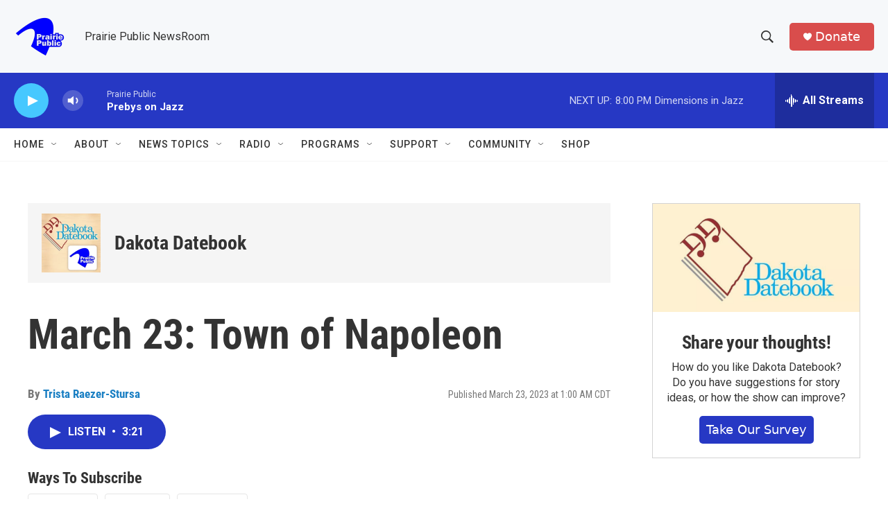

--- FILE ---
content_type: text/html; charset=utf-8
request_url: https://www.google.com/recaptcha/api2/aframe
body_size: -84
content:
<!DOCTYPE HTML><html><head><meta http-equiv="content-type" content="text/html; charset=UTF-8"></head><body><script nonce="-jzEckqBZv5XtyxwIfJZng">/** Anti-fraud and anti-abuse applications only. See google.com/recaptcha */ try{var clients={'sodar':'https://pagead2.googlesyndication.com/pagead/sodar?'};window.addEventListener("message",function(a){try{if(a.source===window.parent){var b=JSON.parse(a.data);var c=clients[b['id']];if(c){var d=document.createElement('img');d.src=c+b['params']+'&rc='+(localStorage.getItem("rc::a")?sessionStorage.getItem("rc::b"):"");window.document.body.appendChild(d);sessionStorage.setItem("rc::e",parseInt(sessionStorage.getItem("rc::e")||0)+1);localStorage.setItem("rc::h",'1769305665878');}}}catch(b){}});window.parent.postMessage("_grecaptcha_ready", "*");}catch(b){}</script></body></html>

--- FILE ---
content_type: text/javascript
request_url: https://polo.feathr.co/v1/analytics/match/script.js?a_id=6914ade88079880fccded009&pk=feathr
body_size: -597
content:
(function (w) {
    
        
    if (typeof w.feathr === 'function') {
        w.feathr('integrate', 'ttd', '6975763f504c7d00028bddfd');
    }
        
        
    if (typeof w.feathr === 'function') {
        w.feathr('match', '6975763f504c7d00028bddfd');
    }
        
    
}(window));

--- FILE ---
content_type: image/svg+xml
request_url: https://npr.brightspotcdn.com/resource/00000177-1bc0-debb-a57f-dfcf4a950000/styleguide/assets/icons/google-podcasts.aea9f46d815e25bfa37244b9708cbd02.svg
body_size: 4306
content:
<svg fill="none" height="14" viewBox="0 0 14 14" width="14" xmlns="http://www.w3.org/2000/svg"><path d="m0 0v2.12148.84795 2.12148h1.75v-2.12148-.84795-2.12148z" fill="#fab908" transform="translate(6.125 4.45453)"/><path d="m.875 1.75c.48325 0 .875-.39175.875-.875 0-.483249-.39175-.875-.875-.875-.483249 0-.875.391751-.875.875 0 .48325.391751.875.875.875z" fill="#0066d9" transform="translate(0 5.64764)"/><path d="m.875 1.75c.48325 0 .875-.39175.875-.875 0-.483249-.39175-.875-.875-.875-.483249 0-.875.391751-.875.875 0 .48325.391751.875.875.875z" fill="#0066d9" transform="translate(0 6.60236)"/><path d="m1.75 0h-1.75v.954546h1.75z" fill="#0066d9" transform="translate(0 6.52264)"/><path d="m.875 1.75c.48325 0 .875-.39175.875-.875 0-.483249-.39175-.875-.875-.875-.483249 0-.875.391751-.875.875 0 .48325.391751.875.875.875z" fill="#4285f4" transform="translate(12.25 6.60236)"/><path d="m.875 1.75c.48325 0 .875-.39175.875-.875 0-.483249-.39175-.875-.875-.875-.483249 0-.875.391751-.875.875 0 .48325.391751.875.875.875z" fill="#4285f4" transform="translate(12.25 5.64764)"/><path d="m1.75 0h-1.75v.954546h1.75z" fill="#4285f4" transform="matrix(-1 0 0 -1 14 7.47736)"/><path d="m.875 1.75c.48325 0 .875-.39175.875-.875 0-.483249-.39175-.875-.875-.875-.483249 0-.875.391751-.875.875 0 .48325.391751.875.875.875z" fill="#ea4335" transform="translate(3.02274 8.51141)"/><path d="m.875 1.75c.48325 0 .875-.39175.875-.875 0-.483249-.39175-.875-.875-.875-.483249 0-.875.391751-.875.875 0 .48325.391751.875.875.875z" fill="#ea4335" transform="translate(3.02274 9.46594)"/><path d="m1.75 0h-1.75v.954546h1.75z" fill="#ea4335" transform="translate(3.02274 9.38641)"/><path d="m.875 1.75c.48325 0 .875-.39175.875-.875 0-.483249-.39175-.875-.875-.875-.483249 0-.875.391751-.875.875 0 .48325.391751.875.875.875z" fill="#ea4335" transform="translate(3.02274 2.78406)"/><path d="m.875 1.75c.48325 0 .875-.39175.875-.875 0-.483249-.39175-.875-.875-.875-.483249 0-.875.391751-.875.875 0 .48325.391751.875.875.875z" fill="#ea4335" transform="translate(3.02274 5.88641)"/><path d="m1.75 0h-1.75v3.12216h1.75z" fill="#ea4335" transform="translate(3.02274 3.65906)"/><path d="m.875 1.75c.48325 0 .875-.39175.875-.875 0-.483249-.39175-.875-.875-.875-.483249 0-.875.391751-.875.875 0 .48325.391751.875.875.875z" fill="#34a853" transform="translate(9.22726 3.73859)"/><path d="m.875 1.75c.48325 0 .875-.39175.875-.875 0-.483249-.39175-.875-.875-.875-.483249 0-.875.391751-.875.875 0 .48325.391751.875.875.875z" fill="#34a853" transform="translate(9.22726 2.78406)"/><path d="m1.75 0h-1.75v.954546h1.75z" fill="#34a853" transform="matrix(-1 0 0 -1 10.9773 4.61359)"/><g fill="#fab908"><path d="m.875 1.75c.48325 0 .875-.39175.875-.875 0-.483249-.39175-.875-.875-.875-.483249 0-.875.391751-.875.875 0 .48325.391751.875.875.875z" transform="translate(6.125 .954529)"/><path d="m.875 1.75c.48325 0 .875-.39175.875-.875 0-.483249-.39175-.875-.875-.875-.483249 0-.875.391751-.875.875 0 .48325.391751.875.875.875z" transform="translate(6.125)"/><path d="m1.75 0h-1.75v.954546h1.75z" transform="matrix(-1 0 0 -1 7.875 1.82953)"/><path d="m.875 1.75c.48325 0 .875-.39175.875-.875 0-.483249-.39175-.875-.875-.875-.483249 0-.875.391751-.875.875 0 .48325.391751.875.875.875z" transform="translate(6.125 12.25)"/><path d="m.875 1.75c.48325 0 .875-.39175.875-.875 0-.483249-.39175-.875-.875-.875-.483249 0-.875.391751-.875.875 0 .48325.391751.875.875.875z" transform="translate(6.125 11.2955)"/><path d="m1.75 0h-1.75v.954546h1.75z" transform="matrix(-1 0 0 -1 7.875 13.125)"/></g><path d="m.875 1.75c.48325 0 .875-.39175.875-.875 0-.483249-.39175-.875-.875-.875-.483249 0-.875.391751-.875.875 0 .48325.391751.875.875.875z" fill="#34a853" transform="translate(9.22726 9.46594)"/><path d="m.875 1.75c.48325 0 .875-.39175.875-.875 0-.483249-.39175-.875-.875-.875-.483249 0-.875.391751-.875.875 0 .48325.391751.875.875.875z" fill="#34a853" transform="translate(9.22726 6.36359)"/><path d="m1.75 0h-1.75v3.10227h1.75z" fill="#34a853" transform="matrix(-1 0 0 -1 10.9773 10.3409)"/><path d="m.875 1.75c.48325 0 .875-.39175.875-.875 0-.483249-.39175-.875-.875-.875-.483249 0-.875.391751-.875.875 0 .48325.391751.875.875.875z" fill="#fab908" transform="translate(6.125 3.57953)"/><path d="m.875 1.75c.48325 0 .875-.39175.875-.875 0-.483249-.39175-.875-.875-.875-.483249 0-.875.391751-.875.875 0 .48325.391751.875.875.875z" fill="#fab908" transform="translate(6.125 8.67047)"/></svg>